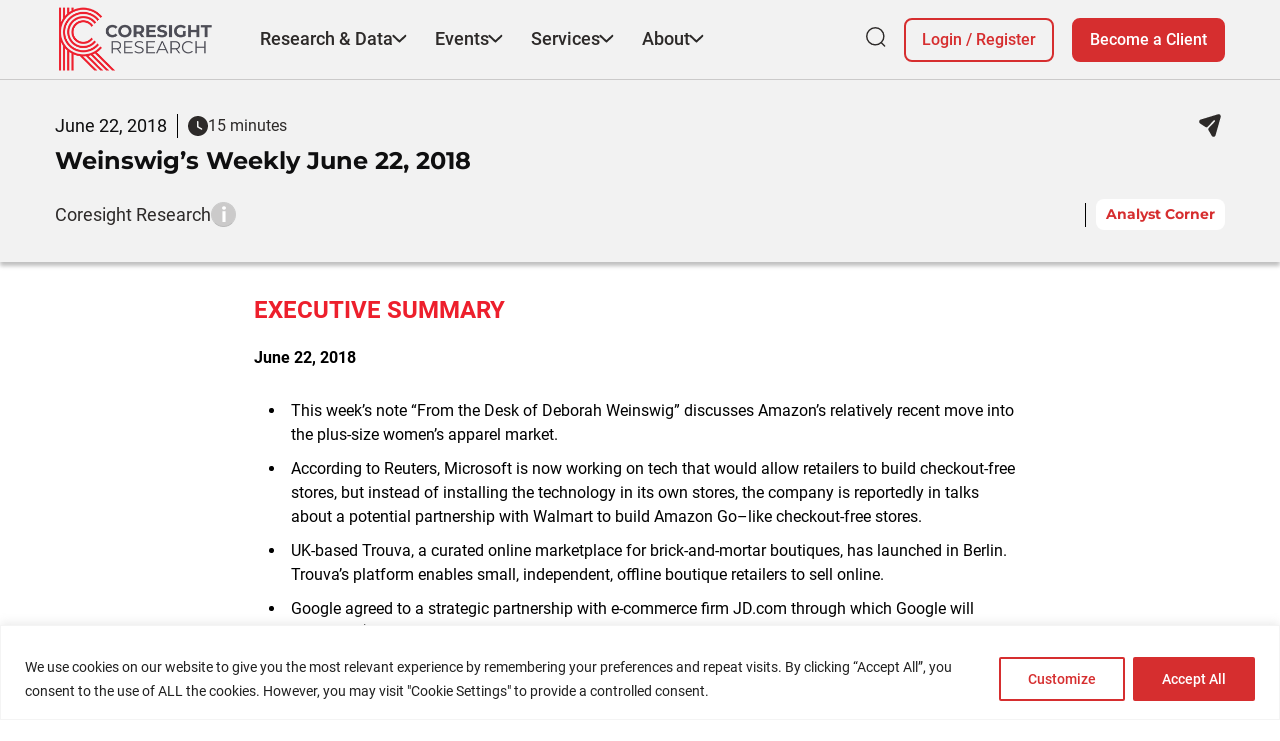

--- FILE ---
content_type: text/html; charset=utf-8
request_url: https://www.google.com/recaptcha/enterprise/anchor?ar=1&k=6LdGZJsoAAAAAIwMJHRwqiAHA6A_6ZP6bTYpbgSX&co=aHR0cHM6Ly9jb3Jlc2lnaHQuY29tOjQ0Mw..&hl=en&v=PoyoqOPhxBO7pBk68S4YbpHZ&size=invisible&badge=inline&anchor-ms=20000&execute-ms=30000&cb=6txlo2qhqvu8
body_size: 48917
content:
<!DOCTYPE HTML><html dir="ltr" lang="en"><head><meta http-equiv="Content-Type" content="text/html; charset=UTF-8">
<meta http-equiv="X-UA-Compatible" content="IE=edge">
<title>reCAPTCHA</title>
<style type="text/css">
/* cyrillic-ext */
@font-face {
  font-family: 'Roboto';
  font-style: normal;
  font-weight: 400;
  font-stretch: 100%;
  src: url(//fonts.gstatic.com/s/roboto/v48/KFO7CnqEu92Fr1ME7kSn66aGLdTylUAMa3GUBHMdazTgWw.woff2) format('woff2');
  unicode-range: U+0460-052F, U+1C80-1C8A, U+20B4, U+2DE0-2DFF, U+A640-A69F, U+FE2E-FE2F;
}
/* cyrillic */
@font-face {
  font-family: 'Roboto';
  font-style: normal;
  font-weight: 400;
  font-stretch: 100%;
  src: url(//fonts.gstatic.com/s/roboto/v48/KFO7CnqEu92Fr1ME7kSn66aGLdTylUAMa3iUBHMdazTgWw.woff2) format('woff2');
  unicode-range: U+0301, U+0400-045F, U+0490-0491, U+04B0-04B1, U+2116;
}
/* greek-ext */
@font-face {
  font-family: 'Roboto';
  font-style: normal;
  font-weight: 400;
  font-stretch: 100%;
  src: url(//fonts.gstatic.com/s/roboto/v48/KFO7CnqEu92Fr1ME7kSn66aGLdTylUAMa3CUBHMdazTgWw.woff2) format('woff2');
  unicode-range: U+1F00-1FFF;
}
/* greek */
@font-face {
  font-family: 'Roboto';
  font-style: normal;
  font-weight: 400;
  font-stretch: 100%;
  src: url(//fonts.gstatic.com/s/roboto/v48/KFO7CnqEu92Fr1ME7kSn66aGLdTylUAMa3-UBHMdazTgWw.woff2) format('woff2');
  unicode-range: U+0370-0377, U+037A-037F, U+0384-038A, U+038C, U+038E-03A1, U+03A3-03FF;
}
/* math */
@font-face {
  font-family: 'Roboto';
  font-style: normal;
  font-weight: 400;
  font-stretch: 100%;
  src: url(//fonts.gstatic.com/s/roboto/v48/KFO7CnqEu92Fr1ME7kSn66aGLdTylUAMawCUBHMdazTgWw.woff2) format('woff2');
  unicode-range: U+0302-0303, U+0305, U+0307-0308, U+0310, U+0312, U+0315, U+031A, U+0326-0327, U+032C, U+032F-0330, U+0332-0333, U+0338, U+033A, U+0346, U+034D, U+0391-03A1, U+03A3-03A9, U+03B1-03C9, U+03D1, U+03D5-03D6, U+03F0-03F1, U+03F4-03F5, U+2016-2017, U+2034-2038, U+203C, U+2040, U+2043, U+2047, U+2050, U+2057, U+205F, U+2070-2071, U+2074-208E, U+2090-209C, U+20D0-20DC, U+20E1, U+20E5-20EF, U+2100-2112, U+2114-2115, U+2117-2121, U+2123-214F, U+2190, U+2192, U+2194-21AE, U+21B0-21E5, U+21F1-21F2, U+21F4-2211, U+2213-2214, U+2216-22FF, U+2308-230B, U+2310, U+2319, U+231C-2321, U+2336-237A, U+237C, U+2395, U+239B-23B7, U+23D0, U+23DC-23E1, U+2474-2475, U+25AF, U+25B3, U+25B7, U+25BD, U+25C1, U+25CA, U+25CC, U+25FB, U+266D-266F, U+27C0-27FF, U+2900-2AFF, U+2B0E-2B11, U+2B30-2B4C, U+2BFE, U+3030, U+FF5B, U+FF5D, U+1D400-1D7FF, U+1EE00-1EEFF;
}
/* symbols */
@font-face {
  font-family: 'Roboto';
  font-style: normal;
  font-weight: 400;
  font-stretch: 100%;
  src: url(//fonts.gstatic.com/s/roboto/v48/KFO7CnqEu92Fr1ME7kSn66aGLdTylUAMaxKUBHMdazTgWw.woff2) format('woff2');
  unicode-range: U+0001-000C, U+000E-001F, U+007F-009F, U+20DD-20E0, U+20E2-20E4, U+2150-218F, U+2190, U+2192, U+2194-2199, U+21AF, U+21E6-21F0, U+21F3, U+2218-2219, U+2299, U+22C4-22C6, U+2300-243F, U+2440-244A, U+2460-24FF, U+25A0-27BF, U+2800-28FF, U+2921-2922, U+2981, U+29BF, U+29EB, U+2B00-2BFF, U+4DC0-4DFF, U+FFF9-FFFB, U+10140-1018E, U+10190-1019C, U+101A0, U+101D0-101FD, U+102E0-102FB, U+10E60-10E7E, U+1D2C0-1D2D3, U+1D2E0-1D37F, U+1F000-1F0FF, U+1F100-1F1AD, U+1F1E6-1F1FF, U+1F30D-1F30F, U+1F315, U+1F31C, U+1F31E, U+1F320-1F32C, U+1F336, U+1F378, U+1F37D, U+1F382, U+1F393-1F39F, U+1F3A7-1F3A8, U+1F3AC-1F3AF, U+1F3C2, U+1F3C4-1F3C6, U+1F3CA-1F3CE, U+1F3D4-1F3E0, U+1F3ED, U+1F3F1-1F3F3, U+1F3F5-1F3F7, U+1F408, U+1F415, U+1F41F, U+1F426, U+1F43F, U+1F441-1F442, U+1F444, U+1F446-1F449, U+1F44C-1F44E, U+1F453, U+1F46A, U+1F47D, U+1F4A3, U+1F4B0, U+1F4B3, U+1F4B9, U+1F4BB, U+1F4BF, U+1F4C8-1F4CB, U+1F4D6, U+1F4DA, U+1F4DF, U+1F4E3-1F4E6, U+1F4EA-1F4ED, U+1F4F7, U+1F4F9-1F4FB, U+1F4FD-1F4FE, U+1F503, U+1F507-1F50B, U+1F50D, U+1F512-1F513, U+1F53E-1F54A, U+1F54F-1F5FA, U+1F610, U+1F650-1F67F, U+1F687, U+1F68D, U+1F691, U+1F694, U+1F698, U+1F6AD, U+1F6B2, U+1F6B9-1F6BA, U+1F6BC, U+1F6C6-1F6CF, U+1F6D3-1F6D7, U+1F6E0-1F6EA, U+1F6F0-1F6F3, U+1F6F7-1F6FC, U+1F700-1F7FF, U+1F800-1F80B, U+1F810-1F847, U+1F850-1F859, U+1F860-1F887, U+1F890-1F8AD, U+1F8B0-1F8BB, U+1F8C0-1F8C1, U+1F900-1F90B, U+1F93B, U+1F946, U+1F984, U+1F996, U+1F9E9, U+1FA00-1FA6F, U+1FA70-1FA7C, U+1FA80-1FA89, U+1FA8F-1FAC6, U+1FACE-1FADC, U+1FADF-1FAE9, U+1FAF0-1FAF8, U+1FB00-1FBFF;
}
/* vietnamese */
@font-face {
  font-family: 'Roboto';
  font-style: normal;
  font-weight: 400;
  font-stretch: 100%;
  src: url(//fonts.gstatic.com/s/roboto/v48/KFO7CnqEu92Fr1ME7kSn66aGLdTylUAMa3OUBHMdazTgWw.woff2) format('woff2');
  unicode-range: U+0102-0103, U+0110-0111, U+0128-0129, U+0168-0169, U+01A0-01A1, U+01AF-01B0, U+0300-0301, U+0303-0304, U+0308-0309, U+0323, U+0329, U+1EA0-1EF9, U+20AB;
}
/* latin-ext */
@font-face {
  font-family: 'Roboto';
  font-style: normal;
  font-weight: 400;
  font-stretch: 100%;
  src: url(//fonts.gstatic.com/s/roboto/v48/KFO7CnqEu92Fr1ME7kSn66aGLdTylUAMa3KUBHMdazTgWw.woff2) format('woff2');
  unicode-range: U+0100-02BA, U+02BD-02C5, U+02C7-02CC, U+02CE-02D7, U+02DD-02FF, U+0304, U+0308, U+0329, U+1D00-1DBF, U+1E00-1E9F, U+1EF2-1EFF, U+2020, U+20A0-20AB, U+20AD-20C0, U+2113, U+2C60-2C7F, U+A720-A7FF;
}
/* latin */
@font-face {
  font-family: 'Roboto';
  font-style: normal;
  font-weight: 400;
  font-stretch: 100%;
  src: url(//fonts.gstatic.com/s/roboto/v48/KFO7CnqEu92Fr1ME7kSn66aGLdTylUAMa3yUBHMdazQ.woff2) format('woff2');
  unicode-range: U+0000-00FF, U+0131, U+0152-0153, U+02BB-02BC, U+02C6, U+02DA, U+02DC, U+0304, U+0308, U+0329, U+2000-206F, U+20AC, U+2122, U+2191, U+2193, U+2212, U+2215, U+FEFF, U+FFFD;
}
/* cyrillic-ext */
@font-face {
  font-family: 'Roboto';
  font-style: normal;
  font-weight: 500;
  font-stretch: 100%;
  src: url(//fonts.gstatic.com/s/roboto/v48/KFO7CnqEu92Fr1ME7kSn66aGLdTylUAMa3GUBHMdazTgWw.woff2) format('woff2');
  unicode-range: U+0460-052F, U+1C80-1C8A, U+20B4, U+2DE0-2DFF, U+A640-A69F, U+FE2E-FE2F;
}
/* cyrillic */
@font-face {
  font-family: 'Roboto';
  font-style: normal;
  font-weight: 500;
  font-stretch: 100%;
  src: url(//fonts.gstatic.com/s/roboto/v48/KFO7CnqEu92Fr1ME7kSn66aGLdTylUAMa3iUBHMdazTgWw.woff2) format('woff2');
  unicode-range: U+0301, U+0400-045F, U+0490-0491, U+04B0-04B1, U+2116;
}
/* greek-ext */
@font-face {
  font-family: 'Roboto';
  font-style: normal;
  font-weight: 500;
  font-stretch: 100%;
  src: url(//fonts.gstatic.com/s/roboto/v48/KFO7CnqEu92Fr1ME7kSn66aGLdTylUAMa3CUBHMdazTgWw.woff2) format('woff2');
  unicode-range: U+1F00-1FFF;
}
/* greek */
@font-face {
  font-family: 'Roboto';
  font-style: normal;
  font-weight: 500;
  font-stretch: 100%;
  src: url(//fonts.gstatic.com/s/roboto/v48/KFO7CnqEu92Fr1ME7kSn66aGLdTylUAMa3-UBHMdazTgWw.woff2) format('woff2');
  unicode-range: U+0370-0377, U+037A-037F, U+0384-038A, U+038C, U+038E-03A1, U+03A3-03FF;
}
/* math */
@font-face {
  font-family: 'Roboto';
  font-style: normal;
  font-weight: 500;
  font-stretch: 100%;
  src: url(//fonts.gstatic.com/s/roboto/v48/KFO7CnqEu92Fr1ME7kSn66aGLdTylUAMawCUBHMdazTgWw.woff2) format('woff2');
  unicode-range: U+0302-0303, U+0305, U+0307-0308, U+0310, U+0312, U+0315, U+031A, U+0326-0327, U+032C, U+032F-0330, U+0332-0333, U+0338, U+033A, U+0346, U+034D, U+0391-03A1, U+03A3-03A9, U+03B1-03C9, U+03D1, U+03D5-03D6, U+03F0-03F1, U+03F4-03F5, U+2016-2017, U+2034-2038, U+203C, U+2040, U+2043, U+2047, U+2050, U+2057, U+205F, U+2070-2071, U+2074-208E, U+2090-209C, U+20D0-20DC, U+20E1, U+20E5-20EF, U+2100-2112, U+2114-2115, U+2117-2121, U+2123-214F, U+2190, U+2192, U+2194-21AE, U+21B0-21E5, U+21F1-21F2, U+21F4-2211, U+2213-2214, U+2216-22FF, U+2308-230B, U+2310, U+2319, U+231C-2321, U+2336-237A, U+237C, U+2395, U+239B-23B7, U+23D0, U+23DC-23E1, U+2474-2475, U+25AF, U+25B3, U+25B7, U+25BD, U+25C1, U+25CA, U+25CC, U+25FB, U+266D-266F, U+27C0-27FF, U+2900-2AFF, U+2B0E-2B11, U+2B30-2B4C, U+2BFE, U+3030, U+FF5B, U+FF5D, U+1D400-1D7FF, U+1EE00-1EEFF;
}
/* symbols */
@font-face {
  font-family: 'Roboto';
  font-style: normal;
  font-weight: 500;
  font-stretch: 100%;
  src: url(//fonts.gstatic.com/s/roboto/v48/KFO7CnqEu92Fr1ME7kSn66aGLdTylUAMaxKUBHMdazTgWw.woff2) format('woff2');
  unicode-range: U+0001-000C, U+000E-001F, U+007F-009F, U+20DD-20E0, U+20E2-20E4, U+2150-218F, U+2190, U+2192, U+2194-2199, U+21AF, U+21E6-21F0, U+21F3, U+2218-2219, U+2299, U+22C4-22C6, U+2300-243F, U+2440-244A, U+2460-24FF, U+25A0-27BF, U+2800-28FF, U+2921-2922, U+2981, U+29BF, U+29EB, U+2B00-2BFF, U+4DC0-4DFF, U+FFF9-FFFB, U+10140-1018E, U+10190-1019C, U+101A0, U+101D0-101FD, U+102E0-102FB, U+10E60-10E7E, U+1D2C0-1D2D3, U+1D2E0-1D37F, U+1F000-1F0FF, U+1F100-1F1AD, U+1F1E6-1F1FF, U+1F30D-1F30F, U+1F315, U+1F31C, U+1F31E, U+1F320-1F32C, U+1F336, U+1F378, U+1F37D, U+1F382, U+1F393-1F39F, U+1F3A7-1F3A8, U+1F3AC-1F3AF, U+1F3C2, U+1F3C4-1F3C6, U+1F3CA-1F3CE, U+1F3D4-1F3E0, U+1F3ED, U+1F3F1-1F3F3, U+1F3F5-1F3F7, U+1F408, U+1F415, U+1F41F, U+1F426, U+1F43F, U+1F441-1F442, U+1F444, U+1F446-1F449, U+1F44C-1F44E, U+1F453, U+1F46A, U+1F47D, U+1F4A3, U+1F4B0, U+1F4B3, U+1F4B9, U+1F4BB, U+1F4BF, U+1F4C8-1F4CB, U+1F4D6, U+1F4DA, U+1F4DF, U+1F4E3-1F4E6, U+1F4EA-1F4ED, U+1F4F7, U+1F4F9-1F4FB, U+1F4FD-1F4FE, U+1F503, U+1F507-1F50B, U+1F50D, U+1F512-1F513, U+1F53E-1F54A, U+1F54F-1F5FA, U+1F610, U+1F650-1F67F, U+1F687, U+1F68D, U+1F691, U+1F694, U+1F698, U+1F6AD, U+1F6B2, U+1F6B9-1F6BA, U+1F6BC, U+1F6C6-1F6CF, U+1F6D3-1F6D7, U+1F6E0-1F6EA, U+1F6F0-1F6F3, U+1F6F7-1F6FC, U+1F700-1F7FF, U+1F800-1F80B, U+1F810-1F847, U+1F850-1F859, U+1F860-1F887, U+1F890-1F8AD, U+1F8B0-1F8BB, U+1F8C0-1F8C1, U+1F900-1F90B, U+1F93B, U+1F946, U+1F984, U+1F996, U+1F9E9, U+1FA00-1FA6F, U+1FA70-1FA7C, U+1FA80-1FA89, U+1FA8F-1FAC6, U+1FACE-1FADC, U+1FADF-1FAE9, U+1FAF0-1FAF8, U+1FB00-1FBFF;
}
/* vietnamese */
@font-face {
  font-family: 'Roboto';
  font-style: normal;
  font-weight: 500;
  font-stretch: 100%;
  src: url(//fonts.gstatic.com/s/roboto/v48/KFO7CnqEu92Fr1ME7kSn66aGLdTylUAMa3OUBHMdazTgWw.woff2) format('woff2');
  unicode-range: U+0102-0103, U+0110-0111, U+0128-0129, U+0168-0169, U+01A0-01A1, U+01AF-01B0, U+0300-0301, U+0303-0304, U+0308-0309, U+0323, U+0329, U+1EA0-1EF9, U+20AB;
}
/* latin-ext */
@font-face {
  font-family: 'Roboto';
  font-style: normal;
  font-weight: 500;
  font-stretch: 100%;
  src: url(//fonts.gstatic.com/s/roboto/v48/KFO7CnqEu92Fr1ME7kSn66aGLdTylUAMa3KUBHMdazTgWw.woff2) format('woff2');
  unicode-range: U+0100-02BA, U+02BD-02C5, U+02C7-02CC, U+02CE-02D7, U+02DD-02FF, U+0304, U+0308, U+0329, U+1D00-1DBF, U+1E00-1E9F, U+1EF2-1EFF, U+2020, U+20A0-20AB, U+20AD-20C0, U+2113, U+2C60-2C7F, U+A720-A7FF;
}
/* latin */
@font-face {
  font-family: 'Roboto';
  font-style: normal;
  font-weight: 500;
  font-stretch: 100%;
  src: url(//fonts.gstatic.com/s/roboto/v48/KFO7CnqEu92Fr1ME7kSn66aGLdTylUAMa3yUBHMdazQ.woff2) format('woff2');
  unicode-range: U+0000-00FF, U+0131, U+0152-0153, U+02BB-02BC, U+02C6, U+02DA, U+02DC, U+0304, U+0308, U+0329, U+2000-206F, U+20AC, U+2122, U+2191, U+2193, U+2212, U+2215, U+FEFF, U+FFFD;
}
/* cyrillic-ext */
@font-face {
  font-family: 'Roboto';
  font-style: normal;
  font-weight: 900;
  font-stretch: 100%;
  src: url(//fonts.gstatic.com/s/roboto/v48/KFO7CnqEu92Fr1ME7kSn66aGLdTylUAMa3GUBHMdazTgWw.woff2) format('woff2');
  unicode-range: U+0460-052F, U+1C80-1C8A, U+20B4, U+2DE0-2DFF, U+A640-A69F, U+FE2E-FE2F;
}
/* cyrillic */
@font-face {
  font-family: 'Roboto';
  font-style: normal;
  font-weight: 900;
  font-stretch: 100%;
  src: url(//fonts.gstatic.com/s/roboto/v48/KFO7CnqEu92Fr1ME7kSn66aGLdTylUAMa3iUBHMdazTgWw.woff2) format('woff2');
  unicode-range: U+0301, U+0400-045F, U+0490-0491, U+04B0-04B1, U+2116;
}
/* greek-ext */
@font-face {
  font-family: 'Roboto';
  font-style: normal;
  font-weight: 900;
  font-stretch: 100%;
  src: url(//fonts.gstatic.com/s/roboto/v48/KFO7CnqEu92Fr1ME7kSn66aGLdTylUAMa3CUBHMdazTgWw.woff2) format('woff2');
  unicode-range: U+1F00-1FFF;
}
/* greek */
@font-face {
  font-family: 'Roboto';
  font-style: normal;
  font-weight: 900;
  font-stretch: 100%;
  src: url(//fonts.gstatic.com/s/roboto/v48/KFO7CnqEu92Fr1ME7kSn66aGLdTylUAMa3-UBHMdazTgWw.woff2) format('woff2');
  unicode-range: U+0370-0377, U+037A-037F, U+0384-038A, U+038C, U+038E-03A1, U+03A3-03FF;
}
/* math */
@font-face {
  font-family: 'Roboto';
  font-style: normal;
  font-weight: 900;
  font-stretch: 100%;
  src: url(//fonts.gstatic.com/s/roboto/v48/KFO7CnqEu92Fr1ME7kSn66aGLdTylUAMawCUBHMdazTgWw.woff2) format('woff2');
  unicode-range: U+0302-0303, U+0305, U+0307-0308, U+0310, U+0312, U+0315, U+031A, U+0326-0327, U+032C, U+032F-0330, U+0332-0333, U+0338, U+033A, U+0346, U+034D, U+0391-03A1, U+03A3-03A9, U+03B1-03C9, U+03D1, U+03D5-03D6, U+03F0-03F1, U+03F4-03F5, U+2016-2017, U+2034-2038, U+203C, U+2040, U+2043, U+2047, U+2050, U+2057, U+205F, U+2070-2071, U+2074-208E, U+2090-209C, U+20D0-20DC, U+20E1, U+20E5-20EF, U+2100-2112, U+2114-2115, U+2117-2121, U+2123-214F, U+2190, U+2192, U+2194-21AE, U+21B0-21E5, U+21F1-21F2, U+21F4-2211, U+2213-2214, U+2216-22FF, U+2308-230B, U+2310, U+2319, U+231C-2321, U+2336-237A, U+237C, U+2395, U+239B-23B7, U+23D0, U+23DC-23E1, U+2474-2475, U+25AF, U+25B3, U+25B7, U+25BD, U+25C1, U+25CA, U+25CC, U+25FB, U+266D-266F, U+27C0-27FF, U+2900-2AFF, U+2B0E-2B11, U+2B30-2B4C, U+2BFE, U+3030, U+FF5B, U+FF5D, U+1D400-1D7FF, U+1EE00-1EEFF;
}
/* symbols */
@font-face {
  font-family: 'Roboto';
  font-style: normal;
  font-weight: 900;
  font-stretch: 100%;
  src: url(//fonts.gstatic.com/s/roboto/v48/KFO7CnqEu92Fr1ME7kSn66aGLdTylUAMaxKUBHMdazTgWw.woff2) format('woff2');
  unicode-range: U+0001-000C, U+000E-001F, U+007F-009F, U+20DD-20E0, U+20E2-20E4, U+2150-218F, U+2190, U+2192, U+2194-2199, U+21AF, U+21E6-21F0, U+21F3, U+2218-2219, U+2299, U+22C4-22C6, U+2300-243F, U+2440-244A, U+2460-24FF, U+25A0-27BF, U+2800-28FF, U+2921-2922, U+2981, U+29BF, U+29EB, U+2B00-2BFF, U+4DC0-4DFF, U+FFF9-FFFB, U+10140-1018E, U+10190-1019C, U+101A0, U+101D0-101FD, U+102E0-102FB, U+10E60-10E7E, U+1D2C0-1D2D3, U+1D2E0-1D37F, U+1F000-1F0FF, U+1F100-1F1AD, U+1F1E6-1F1FF, U+1F30D-1F30F, U+1F315, U+1F31C, U+1F31E, U+1F320-1F32C, U+1F336, U+1F378, U+1F37D, U+1F382, U+1F393-1F39F, U+1F3A7-1F3A8, U+1F3AC-1F3AF, U+1F3C2, U+1F3C4-1F3C6, U+1F3CA-1F3CE, U+1F3D4-1F3E0, U+1F3ED, U+1F3F1-1F3F3, U+1F3F5-1F3F7, U+1F408, U+1F415, U+1F41F, U+1F426, U+1F43F, U+1F441-1F442, U+1F444, U+1F446-1F449, U+1F44C-1F44E, U+1F453, U+1F46A, U+1F47D, U+1F4A3, U+1F4B0, U+1F4B3, U+1F4B9, U+1F4BB, U+1F4BF, U+1F4C8-1F4CB, U+1F4D6, U+1F4DA, U+1F4DF, U+1F4E3-1F4E6, U+1F4EA-1F4ED, U+1F4F7, U+1F4F9-1F4FB, U+1F4FD-1F4FE, U+1F503, U+1F507-1F50B, U+1F50D, U+1F512-1F513, U+1F53E-1F54A, U+1F54F-1F5FA, U+1F610, U+1F650-1F67F, U+1F687, U+1F68D, U+1F691, U+1F694, U+1F698, U+1F6AD, U+1F6B2, U+1F6B9-1F6BA, U+1F6BC, U+1F6C6-1F6CF, U+1F6D3-1F6D7, U+1F6E0-1F6EA, U+1F6F0-1F6F3, U+1F6F7-1F6FC, U+1F700-1F7FF, U+1F800-1F80B, U+1F810-1F847, U+1F850-1F859, U+1F860-1F887, U+1F890-1F8AD, U+1F8B0-1F8BB, U+1F8C0-1F8C1, U+1F900-1F90B, U+1F93B, U+1F946, U+1F984, U+1F996, U+1F9E9, U+1FA00-1FA6F, U+1FA70-1FA7C, U+1FA80-1FA89, U+1FA8F-1FAC6, U+1FACE-1FADC, U+1FADF-1FAE9, U+1FAF0-1FAF8, U+1FB00-1FBFF;
}
/* vietnamese */
@font-face {
  font-family: 'Roboto';
  font-style: normal;
  font-weight: 900;
  font-stretch: 100%;
  src: url(//fonts.gstatic.com/s/roboto/v48/KFO7CnqEu92Fr1ME7kSn66aGLdTylUAMa3OUBHMdazTgWw.woff2) format('woff2');
  unicode-range: U+0102-0103, U+0110-0111, U+0128-0129, U+0168-0169, U+01A0-01A1, U+01AF-01B0, U+0300-0301, U+0303-0304, U+0308-0309, U+0323, U+0329, U+1EA0-1EF9, U+20AB;
}
/* latin-ext */
@font-face {
  font-family: 'Roboto';
  font-style: normal;
  font-weight: 900;
  font-stretch: 100%;
  src: url(//fonts.gstatic.com/s/roboto/v48/KFO7CnqEu92Fr1ME7kSn66aGLdTylUAMa3KUBHMdazTgWw.woff2) format('woff2');
  unicode-range: U+0100-02BA, U+02BD-02C5, U+02C7-02CC, U+02CE-02D7, U+02DD-02FF, U+0304, U+0308, U+0329, U+1D00-1DBF, U+1E00-1E9F, U+1EF2-1EFF, U+2020, U+20A0-20AB, U+20AD-20C0, U+2113, U+2C60-2C7F, U+A720-A7FF;
}
/* latin */
@font-face {
  font-family: 'Roboto';
  font-style: normal;
  font-weight: 900;
  font-stretch: 100%;
  src: url(//fonts.gstatic.com/s/roboto/v48/KFO7CnqEu92Fr1ME7kSn66aGLdTylUAMa3yUBHMdazQ.woff2) format('woff2');
  unicode-range: U+0000-00FF, U+0131, U+0152-0153, U+02BB-02BC, U+02C6, U+02DA, U+02DC, U+0304, U+0308, U+0329, U+2000-206F, U+20AC, U+2122, U+2191, U+2193, U+2212, U+2215, U+FEFF, U+FFFD;
}

</style>
<link rel="stylesheet" type="text/css" href="https://www.gstatic.com/recaptcha/releases/PoyoqOPhxBO7pBk68S4YbpHZ/styles__ltr.css">
<script nonce="9pF1mHRGVlZ80Me_ShWjBQ" type="text/javascript">window['__recaptcha_api'] = 'https://www.google.com/recaptcha/enterprise/';</script>
<script type="text/javascript" src="https://www.gstatic.com/recaptcha/releases/PoyoqOPhxBO7pBk68S4YbpHZ/recaptcha__en.js" nonce="9pF1mHRGVlZ80Me_ShWjBQ">
      
    </script></head>
<body><div id="rc-anchor-alert" class="rc-anchor-alert">This reCAPTCHA is for testing purposes only. Please report to the site admin if you are seeing this.</div>
<input type="hidden" id="recaptcha-token" value="[base64]">
<script type="text/javascript" nonce="9pF1mHRGVlZ80Me_ShWjBQ">
      recaptcha.anchor.Main.init("[\x22ainput\x22,[\x22bgdata\x22,\x22\x22,\[base64]/[base64]/[base64]/[base64]/[base64]/UltsKytdPUU6KEU8MjA0OD9SW2wrK109RT4+NnwxOTI6KChFJjY0NTEyKT09NTUyOTYmJk0rMTxjLmxlbmd0aCYmKGMuY2hhckNvZGVBdChNKzEpJjY0NTEyKT09NTYzMjA/[base64]/[base64]/[base64]/[base64]/[base64]/[base64]/[base64]\x22,\[base64]\\u003d\\u003d\x22,\[base64]/w6PDhMOww7vDumYUw7/DrsOgw4IWwrjChl5hwrRuD8O0wrTDk8KVBhzDpcOgwrBmW8O/SsO9wofDi2LDlDg+wrTDgGZ0w5BTC8KIwq0wC8K+U8OvHUdNw652R8OBQsK3O8KGbcKHdsKvThNDwoZMwoTCjcO2wpHCncOMPcO+UcKsQ8KywqXDiTsIDcOlMMKoC8Kmwq8Iw6jDpXTChTNSwpdycX/DvXJOVG7Cl8Kaw7Q6wowUAsOce8K3w4PCncKpNk7CpsOJasO/YgMEBMOtQzxyKMOcw7YBw6fDlArDlybDlR9jEE8QZcK2wpDDs8K0RU3DpMKiMMOZCcOxwq/DmQgnVQRAwp/DucOfwpFMw5bDulDCvTLDrkESwo7CpX/DlyvChVkKw4cUO3lSwpTDmjvCnMOXw4LCtgrDssOUAMOgDMKkw4M7VX8Pw61FwqoyaRLDpHnChnvDjj/[base64]/wo1sSMOqwqF5w5tDwoDDoTLDk29EChN+w5/CrMO/[base64]/[base64]/w5xFwq46LATDpcKlw6oPZzcywpJ5DzTCngzCgTfCvDlaw4YjUsO+woHCoj9Gwo1BG1vCtgfCt8KvOX8jw4AxYcKHwrgeZsKyw7UUN33CmUHDshtZwpfDm8KOw5EOw6FpAQ/[base64]/Dhxk6woHDiMKiIxw0YcOFO0wSSMOuRWXDtcKCw7PDikl2JDwOw4zCqMOXw6pFwpfDuHjChARDw47CjCdAwpIIZAYHRW3CtsKcw5XChMKbw7ocPCHChTR4wq9DNsKpVsK9wr/[base64]/[base64]/DrMKmC8KTWzwSwpcFQTnDglZkwrRtw7/DqcKSaHzClXPCmsKgcsKtMcOKw6YWBMOlL8KIZxPDrypeJMOpwrzCiiAww67Ds8OKWsKdfMKpO3l8w4dSw64uw5E/fXBYd1PDoCHCuMOtUQgbwozDrMOdwozCh00Iw7ATw5PDpiTDkToFwrrCosONKsO0O8Kvw7psIsKfwqg5woHChsKDaiE5dcOCL8Kyw63Dtn0hw44wwrTCtkzDo19zZMKmw7AiwqEcKnDDgcOKbGnDkXwORsKAHX/DpWXCiHrDnlRtMsKeNMKJw6vDucO+w6HDpcKzSsKvw7DCk1/Dt0PDj29Rwop9w4JBwphxBcKkw5LDjcOTL8KqwqbCiAzDkcKsNMOvwoPCv8KiwoXCu8OHwrhuwrB3w71XVHfClwDDoClXc8KUD8K2OsKsw4/Doihaw59WZhvCrxtbw4kYPlrDjMKew4TDicKbwonDuyNiw6fCo8OtPMOPw418w7cwEcKTw51tNsKHwo/[base64]/DjMO7wqs+JcOsKALClsK6GkvCvnM1XsOgPMOBwrrDmcKcPsK9MMOWPUNFwr7CjsKIwq7CqsOcOXbDiMOAw75KIMKbw7bDoMKWw7B1OlbClcKcSFMaeQHCgcOxw67CmMOvcxMPK8OTE8OWw4AkwqFAI3fDk8O3wqs7w47CrmPDqEXDlMKXasKSTgEjJsO/woRdwpTDuirDicOFfsOHfzHDt8K4csKYwoQjGBoYEwBCAsOSc17CoMOSZ8OZw5/DtcO2McOiw78gwqrCi8KCw4cYw40pG8OXCTRDw4NpbsOKwrlhwqwSw6vDgcK7wrHCtCnCg8OmYcODKVFVZF5VZsKLQMO/[base64]/Co1pPwowkYsKzQsOvwppBUVZDesOMwqAhIcKzdxbDoCTDpUd7JBkFTMK/wol+JMKzwp5vwptSw6TCjnkswpt2ehXDnsKyQcORBF3DsDJUIGbDnm/[base64]/[base64]/Cq8KNw6zCnmXClMKoF8OWGwhNPcKPM8O0wqfDpVrCp8KIOcOsFRPCmcKmwpvDrMOqCj3Co8K5JcOMwrpRwq7DmsOpwoDCvcOoRyjCjnvClsKsw5o3wq3CnMKCNDolDlN4w6rDvhNBdAvCvGQzwo3DvMK+w7QfMsOTw5wHwpN/[base64]/NjjDmcK/A8KUw4x/wpM8IyN0wq7CljDDpxdIwrJEw7QTLsOqwr9oMTHCkMK1SX4Ww5LDmsKrw53DlMOuwoDDuHvDtBHCon/[base64]/[base64]/[base64]/wooDDsOTwozCiWZQZQMiwq4+bX/DmlBBw4TCpcKKwqUEwo3DuMOSwonCncK8DmzCoTTCgyPDvMK1w7JnacKfXsO/wqd/[base64]/CrMKmJx8VwosSGBY0w6zDvjp0w4BlwqfDuMOuwpt3YyoTQsOrwrInwpQZFG97fcKHw7Y1UQ4mYhfCnkzCkwgew5bCoU3DvsK1fWhsPcKVwoHDhAfCnS84FTjCi8O1wo80wrpMHcKSwoTDjsKbwoLDr8ObwpTCjcKzLsO5wrPCsD/CvsKnwr8NcsKKCVN+wpzCrMKuw53CiFrCnXhQw4TCo0oRw5Nsw5/[base64]/DkMORBT9/[base64]/[base64]/CmMKZwoHCrAXCqQhOOQUXFHNbd8KPRhs7w6XCpsKNSQNKB8OqAhhfwqfDjsOvwrUvw6DCuXnDjg7CsMKlPVPDgnI3MjQOLA1rwoJWw5rCiiHCl8OJwpTDu1cfwoDDvVlNw7vDjzIfKF/CvWDDj8Kzw5kdw47Cq8O/[base64]/Dj8OGw4PCjMKDYcOhwrDDicOnwop/wooxUA5Fw7MbFFMTATnDvnvCmMOwEsKiesO+w7cqBsOBNsK/w4YUwoXCucKgw5HDjRzDssOqfMO6fi1mQxjDmcOoMcOIw7/DtcKTwo5qw57DkhYmKGnCgyQyfVpKGg0dw5YbEsOmwrFGUwHCqD3DlsOFwp1/wpdAGMKlHmHDo1AsWsO0UBtFwpDCj8O1c8KYe3Zaw696LlnCscOhWgzDlxhEwpDCnMKhw615w63DgsKlD8OcKk/CumDCsMOswqjCgzsUw5/Ci8OfwpTCkWsqwrYJw4o3R8OjOcKqwp/Co3BXwotuwq/Do3V2w5vDl8KBBDfDscOOfMOJIz48GXnCqCpqwpDDt8ODRMO3wqvDlcOiCAZbw5tTwp1La8OjAcOzLjwneMOsWCZtw5QnF8K5w6fCrQhLZcK0asKUI8Kgw61HwrYUwqDDrsOIw7LCgQM0Qm7CkcK3w7wRw6MiOhbDnAHDjcKMEyDDi8OdworDpMKWw5/DqzYjZGw7w6ljwrzDsMKJwpYOMMOiwrLDmx1bwp7CjR/DmCPDi8Klw7ojwrMpT0FawotRNcK/wp0UYVfCsjXCqWo8w6FNwo9DMmDDoTjDjMKOwoV6A8ODwqzCtsOBVSAdw6tLQj4Aw706PcKOw751w4RGwpIzcsKke8K1wphDVCENLFrCsHhMcHDDkMKwCcK6I8OrKcKGI0w2w4YHbjjDkVfCnMOdwrXCjMOowrJPMH/CqsO7bHTDsBVgGXlLHsKhM8KUOsKbw5fCqTTDssOBw4HCuG4TEgJ+w6XDt8KYbMOKO8Kfw7QFw5vCrcKpK8Ohwp8ewojDnUgTHCRmw4bDiE8hL8Obwr8uwqDDnMKjNg1EeMKOGCvCvmfDg8OuC8KnCxfCu8KOwp/DiRzCu8KSaRsBw7Z1QwLCmHgawp1tJMKEw5ZUB8OiAizCumZgwo0jw6TDiEAswqhoCsO/UG/ClAHCmVp0CBFhwrEww4PCtWEiwqx7w4leXyXClsOaOcO3wrHCixM1Xx8xGQnCvMKNw67Dq8K6wrdccsKjMk1zw4/ClDxxw4TDqsK9Li/[base64]/DpjVyw5ZCw5kCewHCqsOtw47DmMK0wqFYLcKBwqjDgm7DusKQGzwnw4LDuz1cNMOiwrc3w5QUbMKvYCpxRXtHw5lSwovCvgAYw5HCj8ODK2/DncKFw7rDvsOawpjCmsK2wopcwrhew6PDrVNRwrTDjVw2w5TDrMKKwqxOw7zClDkLwrTCsEPCssKWwqBTw4YKe8KkHDBGwqzDlQvDunXDqFfDtF7CuMKiLVlWwrAHw4PCmyvCm8O2w448wo1qPMORw4nDnMKCwovCmD0zwp7DqcOrCQw5w5/CrWJwYVA1w7rCjVYZOl7CkjvColzDnsOSw63DljLDjyPDssKZAn1Wwr7Dt8KzwpDDgcKVJMKEwq0rZDrDnhkSwqrDtXcMDsKKUcKRWBjCncOdBMO7XsKnwplDwpLClUPCs8KrecKRYsOpwoQYN8Oqw4B4wprChcOqQHcAU8KMw5QnfMKvcm7DgcOMwqtJa8O/[base64]/[base64]/DnMOPw63DjxDDkx/[base64]/wrDCqC4Xw6DCmcO4V8KJwoLCicOeFjouAsOhw6EFQ8O2NQUdPMOSwqfDkMOqw4PClsKMI8K3wqEuJMKcwp/CohTDrsO+PmjDhyUcwqt4wrvCtcOhwr4mfmbDu8KFODlYB1Y7wrTDv0tLw7vCo8KUVcOADkN3w5NFFsK/w6rCtMONwrDCoMOUfXFTPQYZCEIewofDllh7f8OOwrs1wrhkfsKrIcKiJsKvw4DDs8KAdsOdw4TCu8K2w6hNw48xw48ed8KFWCFFwoTDhsOrwobCv8OGw5jDt1HChGLDmMOmwrxEwp/CsMKcS8Kswqd6XcKBw7HCvRoLD8Khwqdww5gCwpvDu8K+wqBgScKMb8K+wqfDsRzCjmXDt1pkbQkJNVfCmMK9MMO1PWRiKGDDpjA7LAcfwqcbXU3DjggOIiDChhBvwrlSwol+NcOkSsO4wqjCusOQacK+w7M9OjQ/aMKOwrnCqsOswrxYw78vw47Di8K2RMOjwrkJSsKnwpIww5DCu8O4w6kSX8K/[base64]/DtGBiw73DnsOxJGzCnm/[base64]/woDDuFPCsMKvw5BDw6XCpMKJwoNiVsOFwrbCpRPDthTCkVxcVinCs3EfejJiwpE6asK/XnBaZxvDvMKcw4ddw65yw67Djz7Dm3jDrsKxwpjCmcKXwop0PsKpacOgLWF6E8KIw4bCtD4XElTDlsKhA1HCssKVwrQvw5nCmxbCjXjDo0/ClVfCkMKCScK8VcOQEcO5DMKqFHImw5AJwoxSdcOFC8OrKxwJwq/CrcKmwoDDvThaw6Ehw63Cp8Orw6gCRMKpw4HCvirDjl7DnsKWwrZ1VMKrwo4xw5rDtMOCwo3CiALCnAYnJMKGwr94WMKAHMKKSS1Pf3J/wpPCtcKkSXo1W8O4w7gQw5cwwpIZOTNQRzIWPMKzasOJwq3DicKywpTCjUnDkMO1PMKhKsKREcOww4zDqsK0w5bCujXCmw4bPHdACU3DlsOpfsOnBMKhD8KSwqplD0xcTmnCpw3CgU5Sw4bDvl57XcKLwozClMK1wphfwoZMwqrDs8OIwqLCpcO9bMKKw7/DksKJwrgrUmvCmMKOw5/[base64]/wqfDkMKRGjzDmjo3wrTDrwR6XBvDtMO4wqVfw4XDkAIYf8KAw7Rmw6jDpcKqw7bCqE9XwpTDsMOiwohmw6FEAcOuw7/Cj8KCFsOKRcOpwq/DvsKhw5VhwofClcKtw7cvS8KMPcKiDsKYw6fDnEbCh8KMdzrDkn7DqUk7wofCusKSIcOBw5Ujwqo8EHIywrZAOMKbw44VGG4qwp4OwoDDjFzCs8KeFHk+w6HCghxTCsOwwonDj8OcwrLCmn/DrcKeWjBzwrnDjDFYPMO2wqRxwovCv8OBw7Bsw48ywrDCrlBGczTCisOqEwlMw5DChMKbCSFTw6vCmlPCiBkgMh/[base64]/ClsKiwqdSXDLDk8OWwoTClcK6w4sYwojDq8KDw4HDkmTDpMKIw77DmBbCucK0w6rDnsOBLFzDo8KQS8OZw542ecOtCsOFPsOTJGgww64lScOMTXbDv2zCnE7Cg8O7OQjDnX3Cg8O8wqHDv3PCjcOXwr8xHVAvw7Vuw6c/[base64]/Dt1kTw79wEUPCqsOAwpYaYcO+P8K6DkFCw43DgHoAw6NaXC3DncOZM1Bhwp1sw6zCl8Oyw4kVwo/[base64]/[base64]/CuWTDqV5GXBfDicKsBhhpwpjDocK/wolrw57Dl8OQworCgWdOcllNwpUYwp3CkgYlw4sww5EHw7fDlMOsU8KIb8O/woHCtcKcwpvCoHxgw5bCssO4cTkoBsKoJyLDvh/CmwTChsKkFMKfw4XDhMK4fXrCpcKqwqwufMKOw4HDiwfCh8OxbSvDjGHCtFzDhGvDrsKdwqtUw6TDv2jCkVpCwrI4w5lJdsKAecOFwq4swqZ3w67Cp1LDtVwjw6XDvQfCm1LDlj4zwp3DtMKaw41XTwvCoRHCu8Oiw508w5DDt8Kywo/Cnl7CjMOwwrzDtsOVw5BLAALClCzDlV8/TWDDmHt5wo80w4jDmVnCn1XDrsKAwqTCiX8yw4/Ck8Otwp43bsKuwrVwAhPDhVkYHMKjw7QpwqLCnMO7wq/CucOwNjvCmMKOwr/[base64]/N13DgMOOw5pbwpMHwpkpw6PCniYYPMK7ScOZwqR+wo45WMODFA93KFXDkHPDocOowpPCuHtxw4rDq1jChsKEVUPDlsOYd8O/w7UeXk3CiUJSHW/[base64]/DsTTDhHctwoTCkQIJwp7DkzrDlcO5w41FwpbDiMOfw5VCwpoOwrx3w580KcKvGcOZP23DksK5KVMBfsKtwpQUw4bDo17CmhRcw6DCp8OSwphpBMKnLifDl8ODJMOvbS/CrATDlMK+eRtHDhDDnsOfem/CncOjwqrDgS/CuiTDi8OZwpg0LXsiWMOHNXBZw4IAw55BTcKIw7cffEDDscOmw5bDj8K8ccOhwodsfk/Cv2/DhcO/[base64]/w7zDosO8wqV+XsKhwotDVEJzPHbCrsKfcsOpccO+QAdWwqx+C8KDW2ppwo4Gw5Muw6rDpcKGwrgvbSPCvsKOw5bDtxhQF3NDbsKXHmzDvsKFwqJSfMKUY0YXFsOYb8OBwpkMBEkfbcO8RlrDswLCi8Kkw4LCiMO4Y8OBwpcPw7/DmMK4EDvClcO3XMK6RWdiCsOaBFPDsAEgw7rCviXDunnDqxDDsGXDoVMKwojDii/DvsOhEzwXFMK1wplgw7Y7w7LDoxkmw60/L8KkQzHCtsKRacOFRWPDtBzDpRAEIRwlOcOoLsOuw5cYw4R9GcOYwpjDjV1fOEzDpcOgwoxaAsO1GXnDl8OqwpvCkcKXw6tHwo1YaHpCKFrCkgTCnm/DjnnCkcKsYcO8T8OrCWnDmsOsXz3Dt1pGembDlcKKGsO3wp01EF1/RsOSdcKGwqsyZ8K6w5vDlFQPEAfCvjlowrUqwoPCpnrDjQ1gw4Rhw5nCl3PClcKHd8KYwqzConRJwpfDklhmK8KNc0cQw599w7Ytw7p1wp9oW8OvCcO3dsOEYMOgGsKDw6zDumPCkVXDmcKlwoDCusKocVvClwskwp3Dn8ONwq/CisKtKhdQwp1wwrLDqQ0ZIcKfwpvCqjNEw49awrYTFsOowp/DgzsmShAcAMKaf8K7wohnKsKnejLDpMOXIcOvFMKUwrEcZ8K7ZsOpw7cUUzLCj3rDvUJfwpZpVQ/[base64]/CkQhFwqbDkcOkw4/[base64]/Dn8OgwoICNsKtw6wwYQ7Cjw7DslzCgsOEasKKDcO/[base64]/DmsK4a1vDhSJ+MHjDrXB/Zhkce8Oxw4skTsKuUsKDccOTwpgADcKdw704CMOELMKje3l/w4vCp8KPRsODfAcOeMOeb8OQwoLCnSNZeCoxwpJVwpXDlcKrwpQoDMOfHMOGw60ow7zCk8OcwoFOZcOXe8OaX3PCp8Kww6kbw7JlL2V+PsK8wqA/[base64]/w4jCvHzCll3CncOHWcK/w6rDlsKMKMOXwqzCh8Odwr8yw6BBT0rDh8KDFgNdwrbCi8KNwqXDp8K2wpl7woTDs8O8wronw4vCs8OfwrnCgsOKNDNYQW/DiMOhLsKaQD3DmDw/NVXCgwtuw4HCnAPCjMOUwrY0wroHXmtgYcKDw6k3DX1/wq3DohIWw5TDp8OHd2Z4wqg2wo7DiMOsIMK/w6DDrn4owoHDvMOCEW/CosK5w6rCpRYxOHBaw7F3KMK0ZTzCpAzDqsK/I8KMAMK5wr3DkCnCqsK8QMOTwojDucK2JMOcwplPw6XDlRd9VsKvw69nOTTCo0vDpMKuwo7Du8ORw5howr7Cn3AkEsOEw71bwopbw7Jqw5/CssKcN8KkwofDsMOyE0RraF/[base64]/SsOCwq7CrcOOB1zCjxcow7PCtsKldsOZw4Fvw6fDvcOTI3lOasOUwp/Cm8KNSU4WYcOww55xw6PCrm3CiMOLw7dEXsKIe8OmIMKkwrTCmcONXXQMw7s8w7EJwoTCgE7DgMKOKcOhwrTDtzhYwqRFwp4wwphywprCuW/DuWXDokZ/w5vDvsO7wqHDrHjCksOXw4PCvl/CsxTCkB3DrMOgAEPDrkHCucO3w47CncKrNsO1S8K6U8O1NMOaw7HCqsOrwqHClUYjDjouTHYQTcKEBcO7w5HDrMOywoJ3wqzDqGptOsKWFnJDPMKBfk5Jw54Rwo8nPsKwacOsLMK3R8OABcKCw5YWQF3DmMOCw5YZR8KFwoxDw5PCvmPClMKOw4LCicKJw5/CmMONw7gQw4l0IMOLw4RGLT/Dj8O5CsKww7sGwpjConvCnsKLw4nDq3/CrMKGdzcvw4fDhAkCXD5VejxPbBxDw4/DjXFxHMO/Y8KJCiI7ecKbw5vDuXgXVHDCgVpcYV4HM1HDmiDDiDjCgCXCgcKbDsKXf8KxHMO4JcK2Zj8KHQEkfsKSDiEvw6rCicK2asKVw7ktw60Hw4fCm8OYw5kZw4/[base64]/DocKbbMK8w7ABw6PDsMKOPRQRNsK3KRjDi8OzwoV8w49LwooHwoHDoMO8YsKww53CucKSwoo/cH3DvsKDw4zCoMKvGS9Ow7TDhMKXLHLCrcOKwofDpcOBw43CpsOjw40LwprCmMKMf8OZZsOdHi3CjVDChsO4SgTCscOzwqDDr8OBFEsjFXs9w7RIwolyw41OwrBaC1fCgmnDkT/Cu2AtU8OMKycnwrwwwq7DlCzChcOdwoJARsKXYSPDrRnCt8K+d1fCnEfCm0czW8OwR34qaBbDicOHw6NQwrJhacOFwoDCk3fDt8Oyw74Dwp/[base64]/[base64]/CnMO5czDDq8OQXnbDlDDDtgrDgsOHwq/ChcOFX8KAYsO0w6MtH8OkIsKuw40KWFbDkWTDk8Ofwo7DnX8iN8O0wpsQVyQYZyVyw6rCuXbDuXlxEwfDsVzCrsOzw5DDvcOlwoHCuTlpw5jDr0/Cs8K7w5bDhl0aw4V4cMKLw7vDlkl3wpTDjMK4w4t7wrzDoHPDhQnDt3DCgcKcwqrDjB/[base64]/DssO1wpnDusKaezwQcVhlw6FBw4skw63DocO7J3fCocKIw6gpFSJnw5hIw57DnMOZw5oyFcOFwofDniLDuAhDKsOEwoNgJ8KCdE7DnMKqwoJuw6PCusOBRzjDssO3woEIw6kww5/CgAUBS8KkHRdHRkTCnsKQbjMxwobDgMKiFcOPwp3CjhgIH8KcYcKCw6XCvGAWVljCtiRpSsKZCcO0w41ZJTjCpMOeEQVJfxozaC1aHsONHGfCmxPDhUAHwrTDvVpLw4dywo3Ci3/DkAdxJTfDvsOsbGDDi3slw63Dm3jCpcO6UsKwHS8kw6vDukbDoWoFwqLCssO3EcONC8Otw5nDisObQ2IdHUPCr8OVOTTDkMKfDMKdeMKaVgHCg15hwr/DvyHCm2rCojsAwr7DqMKbworDnWx9aMOnw5gJBhMHwr53w6wcAMOqw5gqwo0RHXJ/woxBWcKfw5zCgMOCw6gqMMOow57DpMOlwp4IOyrCq8Kfa8KaQTnDmGUkwqjDrhnCnzJewo/Cm8KfVcOSOivDmsK1woMqBMOzw4PDsyAcw7gSEsOzbMOWwqPDk8O6EcOZwpZ4DcOWPMKdEG5qwr7DowvDn2DDsTHDmWLCnCRbUkEsfGlYworDrMKJwrNXEMKcb8KJw5zDpSnDosKCw6kaQsK5UFpVw78Pw74HK8OWLAI+w40QScKoRcOgDx/[base64]/CizbDvCTCjMKELcKOwo47NsKRFUpXw4pFCMOlAz1ow67Djy4UIzscw6DCumx6wownw5Mod0YAfsKNw6Ynw6VRTMKLw7YQMMKfLMKMOAjDjMOwYVwXw5jCq8ObUjkFG2PDv8OKw45FGG8ew5A6w7XDmMKDdcKjw70Lw4/ClGrCksKKw4HDhcOnUsKaVsObw67CmcKrZsKBMMKKwqXDgyfDvlbClUJzOTTDpcOSwp3Dg2nCksOPwqABw6DCnxBdw7/CoQNiIsKdLCHDvGbDgH7DpzzCrcKMw48Me8KuT8OsG8KBLcOlwqbDkcOIw6hpwot9w6JoDWvDqGrDsMKxT8Okw4Miw57Dr3/DjcOmPjISHMO0aMKqKUHDs8OHHxZcFsOrwp4NFA/Dg0QUwpgbdsKDCl8Bw7rDu1/DoMOqwptTMcOZwp3Ckm9QwplcTMOkKh3CnH7DmV8PNyPCtMODwqLDkBUqXksQEsKYwrwvwpVCw4DDqXEFGg/ClAbDrcKQRTfDqcOswroywowPwpQpwqpDUMKddWxcdMObwqrCrHEbw6/Ds8OLwrhubMKcNcOHw5sEwprCjQXDgMKQw7bCqcOlwrt4w7TDuMK5QDlew6jCj8Kbw7YeesO6cg0Yw682amXDrsONwpReXcOBWQBWwr3ChVN+Ok9yAsO1wpDDrVhkwrgQJsKQAcO7wpHDiHrCvSvClsODdsOxQhnCqMKswovCiGIgwq5jw4YxM8KywrAeTxnCkhV/CxoRSMKrwpHDtj92UgciwojCpcOTSsOYw5HCvnnDi0XCucKVwr0zRil/w4YgGMKCb8ODwpTDjmMyY8Kcwp5Mc8OEwqzDoh3DjU3CgHwqScOqw5EawrJCwqBRcVfDsMOAbnlrP8KcU30KwphQEjDChcK/[base64]/w7fCrw/DvBvCmsOrwoAueWjCuMKycDJfwq99wowrw6vDn8KneB9GwpbCnMK2w6wyX3vDkMOVwoHChm5Bw6DDo8KSNSNBe8OvFsOMw4vDvjPDlcOOwr3Cq8OEFMOcVMKnKMOgw5/Cp0fDjnZUwpnCjltEPxF2wrsASzA+wozCrmzDt8KGK8OZKMOZN8OBw7DCmMKZZMOsw7nCpsO5TsOUw5rDmMKtMjzDigvDo0DDiQkmdTYewq7DixXCvcKNw4LCi8OuwqJDGsKSwrlIPjUbwp1ww51cwpjDkUMMwqLChQ5LNcO5wo/CisKzYVTClsOaBcODHMKPHTsEbkjCgsK2XcKCwqdRw4PCqQQSwo40w4jCu8K0EHhuRDobw7nDnTnCo3/Clm/[base64]/DscKmwqVZbsK2w67DosO8GnkKeyLDiUg+SMKeby3CicOWwrvCjsKUFMKsw7dybsKTDMK6V2w0AT3DshNkw60qwq/[base64]/DhMOTVMKdVWrDn8KQw4jDusKONMOUwpleQRAmwq3DjcOqZHnCvcORw4vClcOjwrAuE8KQTklvdB8oMsOYL8KOesOURAjCpBHDu8ORw6RFQj7DtMONw5LDnxZkUsOkw70BwrFTwqwOw6TConslUiDDj0TDq8OfH8O9wptWwpnDpsOzworDksOTF015RGrDknkjwo/[base64]/CvVtHw6hlwozCisOawozCj23CtcK0PcK+wp3CrMK3fQjDl8K/woHCsibCsXwGw5fDiQ9fw69AZhfCr8KjwprDg0rCsm/DmMK+w51Aw4cyw5QawoEuw5nDm3YWJMOPRMODw4nCkABVw4VRwpJ4LsOGwpPCkD7DhMK/[base64]/wpfCpAN4HBYFaMKPY8KdT09qw7nDpFRow7TDhAAFPsKPRxDDicO5wqouwpd1wpQlw7DCnsK6wqLDpFfCnU1jw7lPQsOZVlzDvcOkOsOVDBPDsgwUw7TCtjnCisKgw4HDv04cPVfCrMO3w4hhb8OUw5QewoXCryTCmA5Qwpg5wr9/wqXDriohw6MeMsOTZQV3CRXCnsO4OV7CuMORw6MxwrFYwq7CmMOiwqRoLsOrw5lfSjfDssOvw5grwoJ+asKKwrwCNsKfwpDDn3vDoknCuMOHw5deZFUHw6hif8K9RnkfwrksD8KxwqrCqH1DGcKdRsOwVsKoD8O4Ei/DlkbDqcK3YsKFLl5yw4JTKz/Dr8KEwpA+TsKyKcK6w57DmC/[base64]/DijguPcOGw5gow4DCk1s7OMOVwrsjwqvDu8Kbw6wYwq1IOiptw4wzLibCrsKvwqU/w4LDiDs4wo0zTHhKf3LCnmw+wrHCpMKPNcKNBMO3DxzCoMK5wrTDnsKewq4bwp9ePiDCowfDjBRPwrrDlXwVJmrDsH5LejULw6LCgsKZw75xw4zCq8OsGcOQBcKNesKGI1ZzwoTDh2fDgBDDph3CjR/[base64]/DoMK4PcK3LcOmwolsRDJxw5A9w71MWSMFMnrChMKEa2PDusK6wr/Csy/CvMKDwqjDsjE1VgNtw6XDiMO0H0kXw6djEBwjQjrDiwxmwqPChMO6WmQWXkspw4LCuxLCqDjCiMKSw7HDvQMOw7VOw4cXAcOQw5PDultWwqQ0LH1kwpkGPMOtAj/DuR8lw59Pw6DDlH5/[base64]/fcOMwp7Drz9xZ8ORw71owr/DrsOHw7Btwr5HRcOkR8K2eTLCrsKdwoZAJ8KSw5hFwp/CjgjDqcO6OSbCuFktfyjDvcOibsKXw48Iw4TDrcKHw5fClcKAHMOdwoJ0wqvCoxHCicKSwpDDsMK4wq5ywr5/SmxDwpUONcO0OMObwrwUw4zCssKJw7sZEm3DncOxw4jCqQbDosKpBMO2w7LDjcOqwpbDicKnw6vDpRUaOnQFAcO0aXbDpCrDjH4KWVggfsObwp/DvsK/f8O0w5Q/FMOfNsKCwqMwwqITP8OTw4sBw53CgEoHAmQkwrLDrlfCosKxZm/ChsKJw6JqwrXCrlzDoUVjw6QxKMKtw6E/wpkwAEXCsMKRwq4MwprDtTTCgm9yAH/Du8OoMgIJwoY8woxNViXDnDnDksKNw6wMw7TDnFwRw4AEwqUaHVfCgMOdwp4ow4MwwqFTw7dhwo5jwrk4XBg3wqvDuh/Cs8KpwoTDu0UKQcKmw4jDq8KwLVg0HDDDjMKzdCrDscOZR8OcwovDvj5WAMOmwrgWJsOAw7xcQ8KrOMKaQUN5wqrCi8OWwo/CiF8Nw7ldwrPCvT/[base64]/[base64]/I8KIHQRdwroJJjLDn00pbXvCs8ODwoQ8Z1rDvmzDlkTDiBIZw5AIwoXDoMKdw5rCrcKzw4fConnCjcKTXmzCp8ODfsKKwrcfPcKyRMOKwpcEwr0tDwnDqgvCl1kFRcOQAn7Dm0/DlGscKC1Sw6Rew5ARwrhMw43DjEfCi8Kgw6xSIcKGL3jDlSoRwpfCk8KGUksIacO8B8OuekLDjMOXLn1nw7gQGMK4MsKZIgk8FcOrw5rCkQVXw6R6wqLCgETDog3DkBVVVnTCncOkwofChcKtNFvClMO/[base64]/[base64]/Di8KnKcKhw7TCmsK2wrHCqlAxNMKPw4F0w5BrEcK8wq/CiMKODwzCmMO0Uz/CsMO3Ai3CpsK9wqvCsyvCoBrCscORwrJFw6TClcOVKWLDijfCu2XDnMObwojDvzHDrlQmw6IGIsOGG8OWwrbDvzfDhAPDujTDukBrIHkHwrI+wq/[base64]/DmnPDn8ORwqpxw6zDoMO/[base64]/a8OXw7rCpsK7P3cswpnCp8KMB8KGR8KCwrfChcO6w6cyeU8YLcOqVx8tJ3QLwrjDrcK1KBZiclxaA8KawpxXw5pTw5kowr57w6PCqlkZCsOFw5dZWcO/wqbCmAIpw6DDtFHCtMK0RW/CnsOMFhMww68pw5NSwo5qecKsWcOfBUPDq8OBP8KReQIhXcONwoYcw4VXH8Oze1wVwpfCiCgCN8K9aHfDq0vDmMKvw5zCv18eQ8K1H8KPJijCg8OmNj7CmMOJazfCvMKxaD7DqMK7JQfCqgLDmQDChSTDkHfCsmUvwr/CqcOcS8K8wqQQwop8wpPCk8KBCnBdBAViwrDDlMKow4cEwoPCmWPCmR8lMWXCisKEfijDnMKKIGTDk8KdTG/CgmnDv8KXDn7CjhfDm8OgwoFeXcKLJApcw5F1wrnCu8Ogw6Q5DSwcw5/[base64]/[base64]/w41rw7kvwpLDjMOSXMOpMsO3wrs0wqc3JcKTI21qw7TCmT0Sw5TCrjABwp/Dm03DmnUvw7TCs8O3wpMKIHLDocKVwroBZsKEaMKMw6hSIMO+AxUodnjCusKxQcOxZ8OHFyFJWsOEMMKbYk1nNh7Dh8Oqw588X8OERXJIE3Z9w6XCo8O3TXbDnivCqh7DniDCnsKCwooxK8OQwp/ClT/Dg8OuQzrDgFEBVDNMTcK/ccK9WQrDqgNDw6ksFjXDqcKXw6rCisO+ByAAw77Di0ARS23ClcKkwrbCrsOFw5nDncKIw77DncOjwoBQcF/[base64]/wqHDhFTDl2MawpbDosKNw5TCqsO+H8OWw4jDrsK/wrZUQ8KveBFaw4zClcOWwpPDgG8VJAEiWMKVK3jCq8KvWiHDj8Kew7PDv8Kaw6jCp8OBDcOawqTDsMO4TcK7R8OKwqcUEXHCj39WTMKIw4/DjMKWd8O1RMOmw40EFU/CiUvDmz9geQ5XXiVpI3cVwq8/w5cOwr7ChsKTL8KYw4rDkQNwEVEjXsKzLArCucOww5zDusK8VHbCi8Owc3fDhMKcXXfDvTJawrXCqmkNwq/DtDQeGRnDmsOxR3Ufbx5/wpHDsVNODnAZwp5VLcO8wqgKU8KywosAw6ElUMOawofDglQcw53DgGrCh8KqWHnDuMKlWsOrQMK7wqjDo8KSNEQGw5/[base64]/CuSHCjMOSZ3vDv2hZwrDDmAs8w4nDucKWw5jDvz/CtsKLw4IawpbCmAvCjcKxcAt8w7nCkz7DmcKuJsKvPMOXagnCm2p+cMK1dMOyWErCssOdwpNJCmTDu08pXcKfw6zDhcKELMO5OsOhbcKRw5jCuwvDkAPDocKIXMK9wpZ0wrvDohRBf1PCvA7DpQgMX1VHw5/CmUzCnsK5KWLCpcO4PMKhc8O/TUvCusK0wonCqcKoCCfDkGzDtE8Lw4PCrcK+w73Cm8KxwpJPQgXCtsKdwrVyL8Ofw6HDiAvCusOJwpzDk2pvR8OKwq03AcK6wqjCiH1rOHDDugwcw5LDnMKbw7AARnbCsjF+w5/CnywbdnrCvD5LdMOtwqRWNsObbBlow5XCq8O2w6bDgMOmw5vDsHLDisKSwpfCq1TDncOVw67CmsKdw4F3DCXDqMKww6XCj8OpfhAnKUXCjMOLwosbLMOPVcKjwqtTQ8KmwoB5wqbCqsKkw5nDu8Kaw4rCoSbDtn7CsVbDs8KlYMK9RcKxbMO3wr/CgMOSEEjDtVh1wq15w445w5XDgMKRwp1wwq7CnFg1a1o8wr0uw4fDgwTCvxxEwrrCph1LK13DsHJYwrfClRjDsMODekw6NsOqw6nCs8Kdw7wWMcKYw43CozTCogXCul4/w75uaVkiw59qwrIcw78uFMOtRj/DiMO6ADXDlmHCnBzDsMK2aCMswr3CvMOiVCbDscKaXcK1wp5SasOFw40sR2NXbxU6wqPCksOHRMO2w4nDvcOyecOHw4ZsA8OcCUDCjWrDrzvCmsKa\x22],null,[\x22conf\x22,null,\x226LdGZJsoAAAAAIwMJHRwqiAHA6A_6ZP6bTYpbgSX\x22,0,null,null,null,1,[21,125,63,73,95,87,41,43,42,83,102,105,109,121],[1017145,333],0,null,null,null,null,0,null,0,null,700,1,null,0,\[base64]/76lBhnEnQkZnOKMAhnM8xEZ\x22,0,0,null,null,1,null,0,0,null,null,null,0],\x22https://coresight.com:443\x22,null,[3,1,3],null,null,null,1,3600,[\x22https://www.google.com/intl/en/policies/privacy/\x22,\x22https://www.google.com/intl/en/policies/terms/\x22],\x22HXHMKVnF8qaa4E2GqUz6lG8QC+UnccZQvC97dqVY1Ek\\u003d\x22,1,0,null,1,1769068845708,0,0,[100,214,154],null,[175,183,70,48],\x22RC-vGplYVae5vVjbg\x22,null,null,null,null,null,\x220dAFcWeA6zQO-aYMk83U23T_b15bQFL2OlRxXAOVT8odbWdBHcSg_Tg60lHyJsijpU45vHk8gTMvS5j91cjGjDwr8JmUMpv24PdQ\x22,1769151645658]");
    </script></body></html>